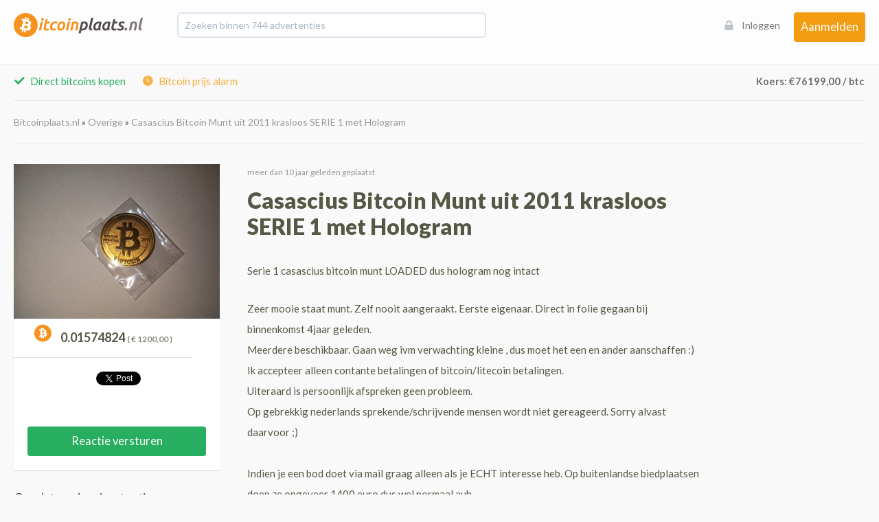

--- FILE ---
content_type: text/html; charset=utf-8
request_url: https://www.bitcoinplaats.nl/overige/casascius-bitcoin-munt-uit-2011-krasloos-serie-1-met-hologram
body_size: 17880
content:
<!DOCTYPE html>
<html lang='nl'>
<head>
<title>₿ Bitcoinplaats - Overige - Casascius Bitcoin Munt uit 2011 krasloos SERIE 1 met Hologram</title>
<meta content='Serie 1 casascius bitcoin munt LOADED dus hologram nog intactZeer mooie staat munt. Zelf nooit aangeraakt. Eerste eigenaar. Direct in folie gegaan...' name='description'>
<!-- / %meta{:name => "viewport", :content => "width=device-width, initial-scale=1.0"} -->
<meta name="google-site-verification" content="0MgA0S8jVING2bwQeLOh_TjQzVatdKl2-bqIlpZt7Ls" />
<link href='https://www.bitcoinplaats.nl/overige/casascius-bitcoin-munt-uit-2011-krasloos-serie-1-met-hologram' rel='canonical'>
<meta content='website' property='og:type'>
<meta content='₿ Bitcoinplaats - Overige - Casascius Bitcoin Munt uit 2011 krasloos SERIE 1 met Hologram' property='og:title'>
<meta content='Serie 1 casascius bitcoin munt LOADED dus hologram nog intactZeer mooie staat munt. Zelf nooit aangeraakt. Eerste eigenaar. Direct in folie gegaan...' property='og:description'>
<meta content='https://www.bitcoinplaats.nl/overige/casascius-bitcoin-munt-uit-2011-krasloos-serie-1-met-hologram' property='og:url'>
<meta content='Bitcoinplaats.nl' property='og:site_name'>
<meta content='nl_NL' property='og:locale'>
<meta content='https://bitcoinplaats-pro.s3-eu-west-1.amazonaws.com/product_images/763/thumb_bitcoin_munt.jpg?1435916173' property='og:image'>
<meta content='summary_large_image' name='twitter:card'>
<meta content='₿ Bitcoinplaats - Overige - Casascius Bitcoin Munt uit 2011 krasloos SERIE 1 met Hologram' name='twitter:title'>
<meta content='Serie 1 casascius bitcoin munt LOADED dus hologram nog intactZeer mooie staat munt. Zelf nooit aangeraakt. Eerste eigenaar. Direct in folie gegaan...' name='twitter:description'>
<meta content='https://bitcoinplaats-pro.s3-eu-west-1.amazonaws.com/product_images/763/thumb_bitcoin_munt.jpg?1435916173' name='twitter:image'>
<link href='/assets/favicon.ico' rel='shortcut icon'>
<link rel="stylesheet" media="all" href="/assets/application-332a71cd57565a176157abe3d72d87d76d37b09b7babb9f044f0cd9bf781a3d7.css" />
<link rel="stylesheet" media="screen" href="https://code.jquery.com/ui/1.10.2/themes/smoothness/jquery-ui.css" />
<script src="/assets/application-7df1cc7846b08a72800aca0c4b92ac2f7f12403e01118f530ca4ec923fe59d86.js"></script>
<script type="text/javascript">
(function(i,s,o,g,r,a,m){i['GoogleAnalyticsObject']=r;i[r]=i[r]||function(){
(i[r].q=i[r].q||[]).push(arguments)},i[r].l=1*new Date();a=s.createElement(o),
m=s.getElementsByTagName(o)[0];a.async=1;a.src=g;m.parentNode.insertBefore(a,m)
})(window,document,'script','//www.google-analytics.com/analytics.js','ga');
ga('create','UA-39908549-1','auto');
ga('send','pageview');
</script>

<meta name="csrf-param" content="authenticity_token" />
<meta name="csrf-token" content="81a/YjKDaPy2TVilBjLtcOsV4VYwyl0jals0dL8ck9wanmPFoEo1Nw8j4pGCmKCjeZhpXty9SOWZs5CCLqS4ow==" />
</head>
<body>
<div id='fb-root'>
<script>
  (function(d, s, id) {
  	var js, fjs = d.getElementsByTagName(s)[0];
  	if (d.getElementById(id)) return;
  	js = d.createElement(s); js.id = id;
  	js.src = "//connect.facebook.net/en_US/all.js#xfbml=1&appId=125011267659233";
  	fjs.parentNode.insertBefore(js, fjs);
  }(document, 'script', 'facebook-jssdk'));
</script>
</div>

<div class='hide'>
<div class='notice'></div>
<div class='alert'></div>
</div>
<div id='container'>
<div id='header'>
<div class='wrapper' style='position:relative;'>
<a id="logo" class="pjax" href="/"><img src="/assets/logo.png" alt="Logo" /></a>
<form action="/" accept-charset="UTF-8" method="post"><input name="utf8" type="hidden" value="&#x2713;" /><input type="hidden" name="authenticity_token" value="U9LRgaHINjOqiu4W9L67xEi/d3tN+ANZ8hXt/S2Br3G6Gg0mMwFr+BPkVCJwFPYX2jL/c6GPFp8B/UkLvDmEDg==" />
<div class='search'>
<input type="text" name="q" id="search" value="" placeholder="Zoeken binnen 744 advertenties" />
<!-- / =submit_tag "" -->
<img class="loader" src="/assets/ajax-loader.gif" alt="Ajax loader" />
</div>
</form>

<div id='results'></div>
<div id='user-info'>
<a class="login-button" rel="nofollow" href="/gebruiker/login">Inloggen</a>
<a class="btn btn-primary" rel="nofollow" href="/gebruiker/registratie/aanmelden">Aanmelden</a>
</div>
<div class='hidden'>
<input type="hidden" name="current_eu_price" id="current_eu_price" value="0" />
<input type="hidden" name="current_dollar_price" id="current_dollar_price" value="0" />
</div>

</div>
</div>

<div id='content'>
<div id='loader'>
<div id='spinner'>
<img alt="Laden" src="/assets/spinner.gif" />
Pagina laden
</div>
</div>
<div class='wrapper' data-pjax-container>
<div class='navbar' id='nav'>
<ul class='nav navbar-nav'>
<li>
<a href='/bitcoins-kopen' id='buy-bitcoins' role='button'>
<i class="fui-checkmark-16"></i> Direct bitcoins kopen
</a>
</li>
<li>
<a href='/bitcoin-prijs-alarm' title='Stel een bitcoin prijs alarm in'>
<i class="fui-time-16"></i> Bitcoin prijs alarm
</a>
</li>
<li class='pull-right'><a class="koers active" href="#"></a></li>
</ul>
</div>


<script type='application/ld+json'>
{"@context":"https://schema.org","@type":"Product","name":"Casascius Bitcoin Munt uit 2011 krasloos SERIE 1 met Hologram","description":"Serie 1 casascius bitcoin munt LOADED dus hologram nog intactZeer mooie staat munt. Zelf nooit aangeraakt. Eerste eigenaar. Direct in folie gegaan bij binnenkomst 4jaar geleden.Meerdere beschikbaar. Gaan weg ivm verwachting kleine , dus moet het een en ander aanschaffen :)Ik accepteer alleen contante betalingen of bitcoin/litecoin betalingen.Uiteraard is persoonlijk afspreken geen probleem.Op gebrekkig nederlands sprekende/schrijvende mensen wordt niet gereageerd. Sorry alvast daarvoor ;)Indien je een bod doet via mail graag alleen als je ECHT interesse heb. Op buitenlandse biedplaatsen doen ze ongeveer 1400 euro dus wel normaal aub","url":"https://www.bitcoinplaats.nl/overige/casascius-bitcoin-munt-uit-2011-krasloos-serie-1-met-hologram","category":"Overige","image":"https://bitcoinplaats-pro.s3-eu-west-1.amazonaws.com/product_images/763/thumb_bitcoin_munt.jpg?1435916173","offers":{"@type":"Offer","price":"1200.0","priceCurrency":"EUR","availability":"https://schema.org/InStock"}}
</script>
<div id='product-view'>
<div class='crumbs'>
<div itemscope="itemscope" itemtype="http://data-vocabulary.org/Breadcrumb"><a class="" itemprop="url" href="/"><span itemprop="title">Bitcoinplaats.nl</span></a></div> &raquo; <div itemscope="itemscope" itemtype="http://data-vocabulary.org/Breadcrumb"><a class="" itemprop="url" href="/overige"><span itemprop="title">Overige</span></a></div> &raquo; <div itemscope="itemscope" itemtype="http://data-vocabulary.org/Breadcrumb"><a class="" itemprop="url" href="/overige/casascius-bitcoin-munt-uit-2011-krasloos-serie-1-met-hologram"><span itemprop="title">Casascius Bitcoin Munt uit 2011 krasloos SERIE 1 met Hologram</span></a></div>
</div>
<hr style='margin-bottom: 30px;'>
<div class='left'>
<div class='info block'>
<img alt="Casascius Bitcoin Munt uit 2011 krasloos SERIE 1 met Hologram" id="product-thumb" src="https://bitcoinplaats-pro.s3-eu-west-1.amazonaws.com/product_images/763/thumb_bitcoin_munt.jpg?1435916173" />
<div id='price'>
<span style='font-weight: 600;'>
<img alt="Bitcoin" src="/assets/bitcoin_icon.png" />
<span class='product-btc-price'></span>
<div class='small'>
( &euro;
<span class='product-eur-price'>1200,00</span>
)
</div>
</span>
</div>
<div id='social'>
<div class='social' data-text='Bekijk Casascius Bitcoin Munt uit 2011 krasloos SERIE 1 met Hologram op bitcoinplaats' data-url='https://www.bitcoinplaats.nl/overige/casascius-bitcoin-munt-uit-2011-krasloos-serie-1-met-hologram'></div>
</div>

<a class='btn btn-large btn-success' data-target='#reply_modal' data-toggle='modal' type='button'>Reactie versturen</a>
</div>
<!-- .related -->
<!-- .payed_ads -->
<!-- %iframe{scrolling: "no", src: "https://coinurl.com/get.php?id=27124", style: "border: 0; width: 260px; height: 250px;"} -->
<div class='related'>
<h4>Gerelateerde advertenties</h4>
<ul>
<li>
<a class="pjax" title="150 GH/s Bitcoin miner " href="/overige/150-gh-s-bitcoin-miner">150 GH/s Bitcoin miner </a>
<br>
<div class='meta'>15853 keer bekeken</div>
</li>
<li>
<a class="pjax" title="Automatisch Bitcoin traden! tot 600% jaarlijkse winst [Met NapBots]" href="/overige/ethereum-genesis-cloud-mining-2-jarig-contract">Automatisch Bitcoin traden! tot 600% jaarlijkse winst [Met NapBots]</a>
<br>
<div class='meta'>13176 keer bekeken</div>
</li>
<li>
<a class="pjax" title="&quot;Justice&quot; tafellessenaar, uniek &amp; handvervaardigd" href="/overige/justice-tafellessenaar-uniek-handvervaardigd">&quot;Justice&quot; tafellessenaar, uniek &amp; handvervaardigd</a>
<br>
<div class='meta'>11317 keer bekeken</div>
</li>
<li>
<a class="pjax" title="50.000 DogeCoin te koop" href="/overige/50-000-dogecoin-te-koop">50.000 DogeCoin te koop</a>
<br>
<div class='meta'>9983 keer bekeken</div>
</li>
<li>
<a class="pjax" title="Casascius fysieke Bitcoins (Series 2: 1 BTC, 5 BTC, 10 BTC met gouden B)" href="/overige/casascius-fysieke-bitcoins-series-2-1-btc-5-btc-10-btc-met-gouden-b">Casascius fysieke Bitcoins (Series 2: 1 BTC, 5 BTC, 10 BTC met gouden B)</a>
<br>
<div class='meta'>9709 keer bekeken</div>
</li>
</ul>
</div>
</div>
<div id='description'>
<div id='timeago'>meer dan 10 jaar geleden geplaatst</div>
<h1>Casascius Bitcoin Munt uit 2011 krasloos SERIE 1 met Hologram</h1>
<p>Serie 1 casascius bitcoin munt LOADED dus hologram nog intact</p><p>Zeer mooie staat munt. Zelf nooit aangeraakt. Eerste eigenaar. Direct in folie gegaan bij binnenkomst 4jaar geleden.<br>Meerdere beschikbaar. Gaan weg ivm verwachting kleine , dus moet het een en ander aanschaffen :)<br>Ik accepteer alleen contante betalingen of bitcoin/litecoin betalingen.<br>Uiteraard is persoonlijk afspreken geen probleem.<br>Op gebrekkig nederlands sprekende/schrijvende mensen wordt niet gereageerd. Sorry alvast daarvoor ;)<br><br>Indien je een bod doet via mail graag alleen als je ECHT interesse heb. Op buitenlandse biedplaatsen doen ze ongeveer 1400 euro dus wel normaal aub<br></p>

</div>
<div id='disqus_thread'></div>
<script>
  /* * * CONFIGURATION VARIABLES: EDIT BEFORE PASTING INTO YOUR WEBPAGE * * */
  var disqus_shortname = 'bitcoinplaats'; // required: replace example with your forum shortname
  
  /* * * DON'T EDIT BELOW THIS LINE * * */
  (function() {
      var dsq = document.createElement('script'); dsq.type = 'text/javascript'; dsq.async = true;
      dsq.src = '//' + disqus_shortname + '.disqus.com/embed.js';
      (document.getElementsByTagName('head')[0] || document.getElementsByTagName('body')[0]).appendChild(dsq);
  })();
</script>

<div class='modal fade' id='reply_modal' role='dialog' tabindex='-1'>
<div class='modal-dialog' role='document'>
<div class='modal-content'>
<div class='modal-header'>
<div aria-hidden aria-label='Close' class='btn' data-dismiss='modal' style='position:absolute; top: 20px; right: 20px;' type='button'>
x
</div>
<h3 id='myModalLabel'>Uw reactie versturen</h3>
</div>
<div class='modal-body'>
<div class='modal-body'>
<form class="ajax-form" id="new_product_reply" action="/aanbieding/casascius-bitcoin-munt-uit-2011-krasloos-serie-1-met-hologram/reply" accept-charset="UTF-8" method="post"><input name="utf8" type="hidden" value="&#x2713;" /><input type="hidden" name="authenticity_token" value="eHx7ugPTecwP9ArhuasfzxqCXTpXDIsChry73L/19KaRtKcdkRokB7aasNU9AVIciA/VMrt7nsR1VB8qLk3f2Q==" /><div class='field'>
<label for="product_reply_name">Naam</label>
<input type="text" name="product_reply[name]" id="product_reply_name" />
</div>
<div class='field'>
<label for="product_reply_email">Email</label>
<input type="text" name="product_reply[email]" id="product_reply_email" />
</div>
<div class='field'>
<label for="product_reply_body">Toelichting</label>
<textarea cols="40" rows="5" style="width: 400px;" name="product_reply[body]" id="product_reply_body">
</textarea>
</div>
<div class='field'>
<label for="product_reply_humanizer_answer">Wat is het volgende? Maandag, dinsdag, woensdag...</label>
<input type="text" name="product_reply[humanizer_answer]" id="product_reply_humanizer_answer" />
<input type="hidden" value="18" name="product_reply[humanizer_question_id]" id="product_reply_humanizer_question_id" />
</div>
<div class='action'>
<input type="submit" name="commit" value="Opslaan" class="btn btn-success btn-large ajax-submit" />
</div>
</form>
</div>

</div>
</div>
<!-- /.modal-content -->
</div>
<!-- /.modal-dialog -->
</div>
<!-- /.modal -->

</div>


</div>
</div>
<div id='donate-bar'>
<div class='wrapper'>
<span style="margin-right: 10px;" class="fui-heart-16"></span> Waardeer je dit werk ? Schenk ons een biertje op: <b>12JpUDzusmQr7XBEwYTQDUcNFPB77LTSpu</b>
</div>
</div>
<div id='footer'>
<div class='wrapper'>
<div class='row'>
<div class='span3'>
<img alt="Bitcoinplaats.nl" src="/assets/logo_grey.png" />
</div>
<div class='span3 pull-right' style='line-height: 36px;'>
Copyright 2026 - BitcoinPlaats.nl
</div>
</div>
<div class='row'>
<div class='span12'>
<hr>
</div>
</div>
<div class='row'>
<div class='col-md-2'>
<h4>Linkpartners</h4>
<br>
<ul>
<li><a title="Bitcoinspot - Alle informatie over bitcoin" target="_blank" href="http://www.bitcoinspot.nl">Bitcoinspot.nl</a></li>
<li><a title="Bitcoin-nieuws, prijzen vergelijken, koers en meer" target="_blank" href="http://www.bitcoinweb.nl">Bitcoinweb.nl</a></li>
<li><a rel="nofollow" href="mailto:info@bitcoinplaats.nl?subject=Linkpartner worden">Partner worden?</a></li>
</ul>
</div>
<div class='col-md-2'>
<h4>Social</h4>
<br>
<ul>
<li><a title="Bitcoinplaats Twitter" target="_blank" href="http://www.twitter.com/bitcoinplaats">Twitter</a></li>
</ul>
</div>
</div>
<div class='row'>
<div class='span12 disclaimer'>
BitcoinPlaats is niet aansprakelijk voor geplaatste producten en/of (gevolg)schade die voortkomt uit het gebruik van deze site, dan wel uit fouten of ontbrekende functionaliteiten op deze site.
</div>
</div>
</div>
</div>

</div>
<div aria-labelledby='loginModalLabel' class='modal fade' id='login_modal' role='dialog' tabindex='-1'>
<div class='modal-dialog' role='document'>
<div class='modal-content'>
<div class='modal-header'>
<button aria-hidden='true' class='close' data-dismiss='modal' type='button'>×</button>
<h3 id='loginModalLabel'>Inloggen</h3>
</div>
<div class='modal-body'>
<div id='login-form-container'>
<form id="login-form" class="login-form" action="/gebruiker/login" accept-charset="UTF-8" method="post"><input name="utf8" type="hidden" value="&#x2713;" /><input type="hidden" name="authenticity_token" value="09vQiwOgWXbZYNqVJl4gwDAYlrX3x0O55z7vnMKsBm46EwwskWkEvWAOYKGi9G0TopUevRuwVn8U1ktqUxQtEQ==" /><div class='alert alert-error alert-block' id='error_explanation' style='display: none;'>
<h2>Er zijn fouten in het formulier:</h2>
<ul>
<li class='error-message'></li>
</ul>
</div>
<div class='field'>
<label for="user_email">E-mailadres</label>
<input autofocus="autofocus" class="form-control" placeholder="jouw@email.nl" id="login_user_email" type="email" value="" name="user[email]" />
</div>
<div class='field'>
<label for="user_password">Wachtwoord</label>
<input class="form-control" placeholder="Je wachtwoord" id="login_user_password" type="password" name="user[password]" />
</div>
<div class='field'>
<label class='checkbox' for='login_user_remember_me'>
<input name="user[remember_me]" type="hidden" value="0" /><input id="login_user_remember_me" type="checkbox" value="1" name="user[remember_me]" />
Mij onthouden
</label>
</div>
<div class='form-actions'>
<input type="submit" name="commit" value="Inloggen" class="btn btn-primary btn-block btn-large" />
</div>
<div class='modal-footer-links'>
<a class='forgot-password-link' href='#' onclick='if(window.LoginModal &amp;&amp; window.LoginModal.showForgotPassword) { window.LoginModal.showForgotPassword(); } return false;' style='color: #f5b041; text-decoration: none; font-weight: 400;'>Wachtwoord vergeten?</a>
<span class='separator'></span>
<a class='login-modal-register-link' href='#' onclick='if(window.LoginModal &amp;&amp; window.LoginModal.showRegistration) { window.LoginModal.showRegistration(); } return false;' style='color: #f5b041; text-decoration: none; font-weight: 400;'>Nog geen account? Aanmelden</a>
</div>
</form>
</div>
<div id='forgot-password-form-container' style='display: none;'>
<form id="forgot-password-form" class="login-form" action="/gebruiker/wachtwoord" accept-charset="UTF-8" method="post"><input name="utf8" type="hidden" value="&#x2713;" /><input type="hidden" name="authenticity_token" value="NJcUGZX+0gE707m0Vv/ozpTt4YnTbS9NhOIOxq6PehjdX8i+BzePyoK9A4DSVaUdBmBpgT8aOot3CqowPzdRZw==" /><div class='alert alert-error alert-block' id='error_explanation' style='display: none;'>
<h2>Er zijn fouten in het formulier:</h2>
<ul>
<li class='error-message'></li>
</ul>
</div>
<div class='field'>
<label for="user_email">E-mailadres</label>
<input class="form-control" placeholder="jouw@email.nl" id="forgot_password_user_email" type="email" value="" name="user[email]" />
</div>
<div class='form-actions'>
<input type="submit" name="commit" value="Verstuur wachtwoord instructies" class="btn btn-primary btn-block btn-large" />
</div>
<div class='modal-footer-links'>
<a class='back-to-login' href='#' onclick='if(window.LoginModal &amp;&amp; window.LoginModal.showLogin) { window.LoginModal.showLogin(); } return false;' style='color: #f5b041; text-decoration: none; cursor: pointer;'>← Terug naar inloggen</a>
</div>
</form>
</div>

<div id='registration-form-container-modal' style='display: none;'>
<form id="registration-form-modal" class="registration-form" action="/gebruiker/registratie" accept-charset="UTF-8" method="post"><input name="utf8" type="hidden" value="&#x2713;" /><input type="hidden" name="authenticity_token" value="F6oUnBoHjhLgobcERPXf+lWtU5E/kLaFJqKR7qeOaP/+Ysg7iM7T2VnPDTDAX5IpxyDbmdPno0PVSjUYNjZDgA==" /><div class='alert alert-error alert-block' id='error_explanation' style='display: none;'>
<h2>Er zijn fouten in het formulier:</h2>
<ul>
<li class='error-message'></li>
</ul>
</div>
<div class='field'>
<label for="user_email">E-mailadres</label>
<input class="form-control" placeholder="jouw@email.nl" data-field-name="email" id="login_modal_user_email" type="email" value="" name="user[email]" />
<div class='field-error' style='display: none; color: #e67e22; font-size: 12px; margin-top: 5px;'></div>
</div>
<div class='field'>
<label for="user_password">Wachtwoord</label>
<input class="form-control" placeholder="Minimaal 8 tekens" data-field-name="password" id="login_modal_user_password" type="password" name="user[password]" />
<small class='help-text'>Minimaal 8 tekens lang</small>
<div class='field-error' style='display: none; color: #e67e22; font-size: 12px; margin-top: 5px;'></div>
</div>
<div class='field'>
<label for="user_password_confirmation">Wachtwoord bevestigen</label>
<input class="form-control" placeholder="Herhaal je wachtwoord" data-field-name="password_confirmation" id="login_modal_user_password_confirmation" type="password" name="user[password_confirmation]" />
<div class='field-error' style='display: none; color: #e67e22; font-size: 12px; margin-top: 5px;'></div>
</div>
<div class='field'>
<label class="humanizer-label" for="user_humanizer_answer">Hoeveel is 4 maal vier?</label>
<input class="form-control" placeholder="Antwoord op de vraag" data-field-name="humanizer_answer" id="login_modal_user_humanizer_answer" type="text" name="user[humanizer_answer]" />
<input id="login_modal_user_humanizer_question_id" type="hidden" value="13" name="user[humanizer_question_id]" />
<div class='field-error' style='display: none; color: #e67e22; font-size: 12px; margin-top: 5px;'></div>
</div>
<input id="login_modal_user_referrer_id" type="hidden" name="user[referrer_id]" />
<div class='form-actions'>
<input type="submit" name="commit" value="Registreren" class="btn btn-primary btn-block btn-large" />
</div>
<div class='modal-footer-links'>
<a class='back-to-login' href='#' onclick='if(window.LoginModal &amp;&amp; window.LoginModal.showLogin) { window.LoginModal.showLogin(); } return false;' style='color: #f5b041; text-decoration: none; cursor: pointer;'>← Terug naar inloggen</a>
</div>
</form>
</div>

</div>
</div>
</div>
</div>
<script>
  // Minimal JavaScript - all form logic is handled by LoginModal module
  $(document).on('click', 'a.login-button, a[href*="/gebruiker/login"], a[href*="inloggen"]', function(e) {
    e.preventDefault();
    $('#login_modal').modal('show');
    return false;
  });
</script>
<style>
  #login_modal .modal-dialog {
    width: auto;
    max-width: 450px;
    margin: 50px auto;
  }
  
  #login_modal .modal-content {
    width: 100%;
    border: 2px solid #ECEFF1;
    border-radius: 6px;
    box-shadow: 0 3px 9px rgba(0, 0, 0, 0.2);
    background: #fff;
  }
  
  #login_modal .modal-header {
    padding: 18px 20px;
    border-bottom: 1px solid #EEEEEE;
    background: #fff;
    border-radius: 6px 6px 0 0;
  }
  
  #login_modal .modal-header h3 {
    font-family: 'Ubuntu', sans-serif;
    font-weight: 300;
    font-size: 24px;
    color: #575747;
    margin: 0;
    text-align: center;
  }
  
  #login_modal .modal-header .close {
    font-size: 28px;
    font-weight: 300;
    color: #999;
    opacity: 0.8;
    margin-top: -5px;
  }
  
  #login_modal .modal-header .close:hover {
    opacity: 1;
  }
  
  #login_modal .modal-body {
    padding: 30px;
    background: #fff;
    width: 100%;
    box-sizing: border-box;
  }
  
  #login-form-container {
    width: 100%;
    box-sizing: border-box;
    background: #fff;
  }
  
  .login-form {
    width: 100%;
    box-sizing: border-box;
    background: #fff;
  }
  
  .login-form:before {
    content: none !important;
    display: none !important;
  }
  
  .login-form .field {
    margin-bottom: 20px;
    width: 100%;
    box-sizing: border-box;
  }
  
  .login-form label {
    display: block;
    width: 100%;
    margin-bottom: 8px;
    font-family: 'Ubuntu', sans-serif;
    font-weight: 400;
    color: #545454;
    font-size: 14px;
    box-sizing: border-box;
  }
  
  .login-form .form-control {
    display: block;
    width: 100%;
    height: 45px;
    padding: 8px 0 9px 10px;
    border: 2px solid #e0e0e0;
    border-radius: 6px;
    font-size: 16px;
    font-family: 'Ubuntu', sans-serif;
    box-sizing: border-box;
    text-indent: 1px;
    transition: border-color 0.25s;
  }
  
  .login-form .form-control:focus {
    border-color: #3498db;
    outline: none;
    box-shadow: none;
  }
  
  .login-form .checkbox {
    margin-top: 10px;
    font-weight: normal;
    font-family: 'Ubuntu', sans-serif;
    color: #545454;
    font-size: 14px;
  }
  
  .login-form .checkbox input[type="checkbox"] {
    margin-right: 8px;
    width: auto;
    height: auto;
  }
  
  .login-form .form-actions {
    margin-top: 25px;
    width: 100%;
    box-sizing: border-box;
  }
  
  .login-form .form-actions input[type="submit"] {
    width: 100%;
    padding: 13px 0 12px 0;
    font-family: 'Ubuntu', sans-serif;
    font-size: 16.5px;
    font-weight: 500;
  }
  
  #error_explanation {
    width: 100%;
    border: 2px solid #f39c12;
    padding: 12px;
    margin-bottom: 20px;
    background-color: #fffaf0;
    border-radius: 4px;
    box-sizing: border-box;
  }
  
  #error_explanation h2 {
    text-align: left;
    font-weight: bold;
    padding: 5px 5px 5px 15px;
    font-size: 14px;
    margin: -12px -12px 10px -12px;
    background-color: #f39c12;
    color: #fff;
    font-family: 'Ubuntu', sans-serif;
    border-radius: 2px 2px 0 0;
  }
  
  #error_explanation ul {
    margin: 0;
    padding-left: 20px;
  }
  
  #error_explanation ul li {
    font-size: 14px;
    list-style: square;
    color: #e67e22;
    font-family: 'Ubuntu', sans-serif;
  }
  
  .modal-footer-links {
    margin-top: 20px;
    padding-top: 20px;
    border-top: 1px solid #EEEEEE;
    text-align: center;
    font-size: 14px;
    font-family: 'Ubuntu', sans-serif;
    width: 100%;
    box-sizing: border-box;
  }
  
  .modal-footer-links a {
    color: #f5b041;
    text-decoration: none;
    font-weight: 400;
  }
  
  .modal-footer-links a:hover {
    color: #e09e3a;
    text-decoration: underline;
  }
  
  .modal-footer-links .separator {
    margin: 0 10px;
    color: #ccc;
  }
  
  /* Registration and forgot password form styling */
  #forgot-password-form-container, #registration-form-container-modal {
    width: 100%;
    box-sizing: border-box;
  }
  
  #forgot-password-form-container .field,
  #registration-form-container-modal .field {
    margin-bottom: 20px;
    width: 100%;
    box-sizing: border-box;
  }
  
  #forgot-password-form-container label,
  #registration-form-container-modal label {
    display: block;
    width: 100%;
    margin-bottom: 8px;
    font-family: 'Ubuntu', sans-serif;
    font-weight: 400;
    color: #545454;
    font-size: 14px;
    box-sizing: border-box;
  }
  
  #forgot-password-form-container .form-control,
  #registration-form-container-modal .form-control {
    display: block;
    width: 100%;
    height: 45px;
    padding: 8px 0 9px 10px;
    border: 2px solid #e0e0e0;
    border-radius: 6px;
    font-size: 16px;
    font-family: 'Ubuntu', sans-serif;
    box-sizing: border-box;
    text-indent: 1px;
    transition: border-color 0.25s;
    margin-bottom: 20px;
  }
  
  #forgot-password-form-container .form-control:focus,
  #registration-form-container-modal .form-control:focus {
    border-color: #3498db;
    outline: none;
    box-shadow: none;
  }
  
  #forgot-password-form-container .form-actions,
  #registration-form-container-modal .form-actions {
    margin-top: 25px;
    width: 100%;
    box-sizing: border-box;
  }
  
  #forgot-password-form-container .form-actions input[type="submit"],
  #registration-form-container-modal .form-actions input[type="submit"] {
    width: 100%;
    padding: 13px 0 12px 0;
    font-family: 'Ubuntu', sans-serif;
    font-size: 16.5px;
    font-weight: 500;
  }
  
  #registration-form-container-modal .help-text {
    display: block;
    margin-top: 5px;
    font-size: 12px;
    color: #999;
    font-family: 'Ubuntu', sans-serif;
  }
  
  /* Field error styling */
  #registration-form-container-modal .form-control.error,
  #forgot-password-form-container .form-control.error {
    border-color: #e67e22;
    background-color: #fffaf0;
  }
  
  #registration-form-container-modal .field-error,
  #forgot-password-form-container .field-error {
    display: block;
    color: #e67e22;
    font-size: 12px;
    margin-top: 5px;
    font-family: 'Ubuntu', sans-serif;
  }
</style>

<div aria-labelledby='registrationModalLabel' class='modal fade' id='registration_modal' role='dialog' tabindex='-1'>
<div class='modal-dialog' role='document'>
<div class='modal-content'>
<div class='modal-header'>
<button aria-hidden='true' class='close' data-dismiss='modal' type='button'>×</button>
<h3 id='registrationModalLabel'>Aanmelden</h3>
</div>
<div class='modal-body'>
<div id='registration-form-container'>
<form id="registration-form" class="registration-form" action="/gebruiker/registratie" accept-charset="UTF-8" method="post"><input name="utf8" type="hidden" value="&#x2713;" /><input type="hidden" name="authenticity_token" value="E30WU7jB8zU2wVkFTSNL1Y5FngxElEr+yzJxwGQ0vcf6tcr0Kgiu/o+v4zHJiQYGHMgWBKjjXzg42tU29YyWuA==" /><div class='alert alert-error alert-block' id='error_explanation' style='display: none;'>
<h2>Er zijn fouten in het formulier:</h2>
<ul>
<li class='error-message'></li>
</ul>
</div>
<div class='field'>
<label for="user_email">E-mailadres</label>
<input autofocus="autofocus" class="form-control" placeholder="jouw@email.nl" id="registration_modal_user_email" type="email" value="" name="user[email]" />
</div>
<div class='field'>
<label for="user_password">Wachtwoord</label>
<input class="form-control" placeholder="Minimaal 8 tekens" id="registration_modal_user_password" type="password" name="user[password]" />
<small class='help-text'>Minimaal 8 tekens lang</small>
</div>
<div class='field'>
<label for="user_password_confirmation">Wachtwoord bevestigen</label>
<input class="form-control" placeholder="Herhaal je wachtwoord" id="registration_modal_user_password_confirmation" type="password" name="user[password_confirmation]" />
</div>
<div class='field'>
<label class="humanizer-label" for="user_humanizer_answer">Hoeveel is 4 maal vier?</label>
<input class="form-control" placeholder="Antwoord op de vraag" id="registration_modal_user_humanizer_answer" type="text" name="user[humanizer_answer]" />
<input id="registration_modal_user_humanizer_question_id" type="hidden" value="13" name="user[humanizer_question_id]" />
</div>
<input id="registration_modal_user_referrer_id" type="hidden" name="user[referrer_id]" />
<div class='form-actions'>
<input type="submit" name="commit" value="Registreren" class="btn btn-primary btn-block btn-large" />
</div>
<div class='modal-footer-links'>
<a rel="nofollow" class="login-link" href="/gebruiker/login">Al een account? Inloggen</a>
</div>
</form>
</div>
</div>
</div>
</div>
</div>
<script>
  (function() {
    // Handle registration form submission via AJAX
    $(document).on('submit', '#registration-form', function(e) {
      e.preventDefault();
  
      var $form = $(this);
      var $errorContainer = $form.find('#error_explanation').first();
      if ($errorContainer.length === 0) {
        $errorContainer = $('#registration-form-container #error_explanation').first();
      }
      if ($errorContainer.length === 0) {
        $errorContainer = $('#error_explanation').first();
      }
      var $errorList = $errorContainer.length > 0 ? $errorContainer.find('ul').first() : $('<ul>');
      var $submitButton = $form.find('input[type="submit"]');
      var originalText = $submitButton.val();
  
      // Hide previous errors and clear field highlights
      if ($errorContainer.length > 0) {
        $errorContainer.hide();
        $errorList.empty();
      }
      $form.find('.form-control').removeClass('field-error');
  
      // Disable submit button
      $submitButton.prop('disabled', true).val('Bezig met aanmelden...');
  
      // Submit via AJAX
      $.ajax({
        url: $form.attr('action'),
        type: 'POST',
        data: $form.serialize(),
        headers: {
          'X-CSRF-Token': $('meta[name="csrf-token"]').attr('content'),
          'X-Requested-With': 'XMLHttpRequest',
          'Accept': 'application/json, text/javascript, */*'
        },
        dataType: 'json',
        success: function(response) {
          if (response && response.success) {
            // Registration successful, reload page or redirect
            $('#registration_modal').modal('hide');
            if (response.redirect_url) {
              window.location.href = response.redirect_url;
            } else {
              window.location.reload();
            }
          } else {
            // Show errors (shouldn't happen in success, but handle it)
            var errorList = '<ul>';
            if (response && response.errors && response.errors.length > 0) {
              $.each(response.errors, function(i, error) {
                errorList += '<li class="error-message">' + error + '</li>';
              });
            } else {
              errorList += '<li class="error-message">Er is een fout opgetreden. Probeer het opnieuw.</li>';
            }
            errorList += '</ul>';
            $errorContainer.html('<h2>Er zijn fouten in het formulier:</h2>' + errorList).show();
            $submitButton.prop('disabled', false).val(originalText);
          }
        },
        error: function(xhr, textStatus, errorThrown) {
          var errors = [];
  
          // Check for JSON response first (validation errors come as JSON with 422 status)
          if (xhr.responseJSON) {
            if (xhr.responseJSON.errors) {
              // Handle array of errors
              if (Array.isArray(xhr.responseJSON.errors)) {
                errors = xhr.responseJSON.errors;
              } else if (typeof xhr.responseJSON.errors === 'object') {
                // Handle object with field names as keys
                $.each(xhr.responseJSON.errors, function(field, messages) {
                  if (Array.isArray(messages)) {
                    messages.forEach(function(msg) {
                      if (errors.indexOf(msg) === -1) {
                        errors.push(msg);
                      }
                    });
                  } else if (messages && typeof messages === 'string') {
                    if (errors.indexOf(messages) === -1) {
                      errors.push(messages);
                    }
                  }
                });
              }
            } else if (xhr.responseJSON.error) {
              // Single error message
              errors.push(xhr.responseJSON.error);
            } else if (xhr.responseJSON.message) {
              errors.push(xhr.responseJSON.message);
            } else if (xhr.responseJSON.success === false && xhr.responseJSON.errors) {
              // Try success: false format
              if (Array.isArray(xhr.responseJSON.errors)) {
                errors = xhr.responseJSON.errors;
              }
            }
          }
  
          // If no JSON errors found, try to parse the response text as JSON manually
          if (errors.length === 0 && xhr.responseText) {
            try {
              var parsed = JSON.parse(xhr.responseText);
              if (parsed.errors) {
                if (Array.isArray(parsed.errors)) {
                  errors = parsed.errors;
                } else if (typeof parsed.errors === 'object') {
                  $.each(parsed.errors, function(field, messages) {
                    if (Array.isArray(messages)) {
                      messages.forEach(function(msg) {
                        if (errors.indexOf(msg) === -1) {
                          errors.push(msg);
                        }
                      });
                    } else if (messages && typeof messages === 'string') {
                      if (errors.indexOf(messages) === -1) {
                        errors.push(messages);
                      }
                    }
                  });
                }
              }
            } catch (e) {
              // Not JSON, try to parse as HTML
            }
          }
  
          // If still no JSON errors found, try to parse HTML response
          if (errors.length === 0 && xhr.responseText) {
            var $html = $('<div>').html(xhr.responseText);
  
            // Try to find error_explanation or alert containers
            var $errorHtml = $html.find('#error_explanation, .error_explanation, .alert, .alert-error, .alert-danger');
            if ($errorHtml.length > 0) {
              $errorHtml.find('li').each(function() {
                var errorText = $(this).text().trim();
                if (errorText && errorText.length > 0 && errors.indexOf(errorText) === -1) {
                  errors.push(errorText);
                }
              });
  
              // If no list items, try to get the text directly
              if (errors.length === 0) {
                var errorText = $errorHtml.text().trim();
                if (errorText && errorText.length > 0) {
                  // Remove heading text
                  errorText = errorText.replace(/^[^:]*:/, '').trim();
                  if (errorText) {
                    errors.push(errorText);
                  }
                }
              }
            } else {
              // Try to find any error messages
              $html.find('ul li').each(function() {
                var errorText = $(this).text().trim();
                if (errorText && errorText.length > 0 && errors.indexOf(errorText) === -1) {
                  errors.push(errorText);
                }
              });
            }
          }
  
          // Default error if nothing found
          if (errors.length === 0) {
            if (xhr.status === 422) {
              errors.push('De ingevoerde gegevens zijn ongeldig. Controleer alle velden en probeer het opnieuw.');
            } else if (xhr.status === 0) {
              errors.push('Geen verbinding met de server. Controleer je internetverbinding.');
            } else {
              errors.push('Er is een fout opgetreden. Probeer het opnieuw.');
            }
          }
  
          // Display errors
          if (errors.length > 0) {
            var errorList = '<ul>';
            var fieldErrors = {};
  
            // Field name mappings (Dutch -> form field ID)
            var fieldMap = {
              'emailadres': 'registration_modal_user_email',
              'email': 'registration_modal_user_email',
              'wachtwoord': 'registration_modal_user_password',
              'password': 'registration_modal_user_password',
              'wachtwoord bevestiging': 'registration_modal_user_password_confirmation',
              'password confirmation': 'registration_modal_user_password_confirmation',
              'password_confirmation': 'registration_modal_user_password_confirmation',
              'bevestigingsvraag': 'registration_modal_user_humanizer_answer',
              'humanizer_answer': 'registration_modal_user_humanizer_answer',
              'humanizer': 'registration_modal_user_humanizer_answer'
            };
  
            $.each(errors, function(i, error) {
              if (error && error.length > 0) {
                errorList += '<li class="error-message">' + error + '</li>';
  
                // Try to identify field from error message
                // Rails Dutch format: "Emailadres is ongeldig" or "Naam moet opgegeven zijn"
                var errorLower = error.toLowerCase();
  
                // Check for password confirmation first (more specific)
                if (errorLower.indexOf('bevestig') !== -1 || errorLower.indexOf('confirm') !== -1) {
                  fieldErrors['registration_modal_user_password_confirmation'] = true;
                } else {
                  // Try to match field names from the start of the error message
                  for (var fieldName in fieldMap) {
                    if (errorLower.indexOf(fieldName) === 0 || errorLower.indexOf(fieldName + ' ') !== -1 ||
                        errorLower.match(new RegExp('\\b' + fieldName + '\\b'))) {
                      fieldErrors[fieldMap[fieldName]] = true;
                      break;
                    }
                  }
                }
              }
            });
            errorList += '</ul>';
  
            // Make sure error container exists and is visible
            if ($errorContainer.length === 0) {
              // Create error container if it doesn't exist
              $form.prepend('<div id="error_explanation" class="alert alert-error alert-block" style="display: none;"><h2>Er zijn fouten in het formulier:</h2><ul></ul></div>');
              $errorContainer = $form.find('#error_explanation').first();
              $errorList = $errorContainer.find('ul').first();
            }
  
            // Update the content and show
            $errorContainer.html('<h2>Er zijn fouten in het formulier:</h2>' + errorList);
            $errorContainer.css('display', 'block').show();
  
                // Highlight fields with errors
            $form.find('.form-control').removeClass('field-error');
            $.each(fieldErrors, function(fieldId) {
              // Try ID first, then name attribute (Rails form fields use format user[field_name])
              var fieldName = fieldId.replace('registration_modal_user_', '').replace('user_', '');
              var $field = $form.find('#' + fieldId + ', [name="user[' + fieldName + ']"], [name="' + fieldId + '"]');
              if ($field.length > 0) {
                $field.addClass('field-error');
              }
            });
  
            // Scroll to error container within modal
            var modalBody = $errorContainer.closest('.modal-body');
            if (modalBody.length > 0) {
              modalBody.scrollTop(0);
            }
          } else {
            // No errors extracted, show generic message
            if ($errorContainer.length === 0) {
              $form.prepend('<div id="error_explanation" class="alert alert-error alert-block" style="display: none;"><h2>Er zijn fouten in het formulier:</h2><ul></ul></div>');
              $errorContainer = $form.find('#error_explanation').first();
              $errorList = $errorContainer.find('ul').first();
            }
            $errorContainer.html('<h2>Er zijn fouten in het formulier:</h2><ul><li class="error-message">Er is een fout opgetreden. Probeer het opnieuw.</li></ul>');
            $errorContainer.css('display', 'block').show();
          }
  
          $submitButton.prop('disabled', false).val(originalText);
        }
      });
  
      return false;
    });
  
    // Open registration modal when clicking registration links
    $(document).on('click', 'a[href*="aanmelden"], a[href*="register"], .register-link, a[href*="/gebruiker/aanmelden"]', function(e) {
      // Skip if it's the link inside the login modal
      if ($(this).closest('#login_modal').length > 0) {
        // Close login modal and open registration modal
        e.preventDefault();
        $('#login_modal').modal('hide');
        setTimeout(function() {
          $('#registration_modal').modal('show');
          // Clear any previous errors
          $('#error_explanation').hide();
          // Focus on name field
          setTimeout(function() {
            $('#registration_modal_user_email').focus();
          }, 500);
        }, 300);
        return false;
      }
  
      // Skip if link has href starting with # or is already a modal trigger
      var href = $(this).attr('href');
      if (href && (href.indexOf('#') === 0 || href.indexOf('javascript:') === 0)) {
        return;
      }
  
      // Check if it's a registration link
      if (href && (href.indexOf('aanmelden') !== -1 || href.indexOf('register') !== -1 || href.indexOf('/gebruiker/aanmelden') !== -1 || $(this).hasClass('register-link'))) {
        e.preventDefault();
          $('#registration_modal').modal('show');
        // Clear any previous errors
        $('#registration-form-container #error_explanation').hide();
        // Focus on name field
        setTimeout(function() {
          $('#registration_modal_user_email').focus();
        }, 500);
        return false;
      }
    });
  
    // Switch from registration to login modal
    $(document).on('click', '.login-link', function(e) {
      if ($(this).closest('#registration_modal').length > 0) {
        e.preventDefault();
        $('#registration_modal').modal('hide');
        setTimeout(function() {
          $('#login_modal').modal('show');
        }, 300);
        return false;
      }
    });
  })();
</script>
<style>
  #registration_modal .modal-dialog {
    width: auto;
    max-width: 450px;
    margin: 50px auto;
  }
  
  #registration_modal .modal-content {
    width: 100%;
    border: 2px solid #ECEFF1;
    border-radius: 6px;
    box-shadow: 0 3px 9px rgba(0, 0, 0, 0.2);
  }
  
  #registration_modal .modal-header {
    padding: 18px 20px;
    border-bottom: 1px solid #EEEEEE;
    background: #FDFDFD;
    border-radius: 6px 6px 0 0;
  }
  
  #registration_modal .modal-header h3 {
    font-family: 'Ubuntu', sans-serif;
    font-weight: 300;
    font-size: 24px;
    color: #575747;
    margin: 0;
    text-align: center;
  }
  
  #registration_modal .modal-header .close {
    font-size: 28px;
    font-weight: 300;
    color: #999;
    opacity: 0.8;
    margin-top: -5px;
  }
  
  #registration_modal .modal-header .close:hover {
    opacity: 1;
  }
  
  #registration_modal .modal-body {
    padding: 30px;
    background: #fff;
    width: 100%;
    box-sizing: border-box;
  }
  
  #registration-form-container {
    width: 100%;
    box-sizing: border-box;
  }
  
  .registration-form {
    width: 100%;
    box-sizing: border-box;
  }
  
  .registration-form .field {
    margin-bottom: 20px;
    width: 100%;
    box-sizing: border-box;
  }
  
  .registration-form label {
    display: block;
    width: 100%;
    margin-bottom: 8px;
    font-family: 'Ubuntu', sans-serif;
    font-weight: 400;
    color: #545454;
    font-size: 14px;
    box-sizing: border-box;
  }
  
  .registration-form label.humanizer-label {
    font-weight: 500;
  }
  
  .registration-form .form-control {
    display: block;
    width: 100%;
    height: 45px;
    padding: 8px 0 9px 10px;
    border: 2px solid #e0e0e0;
    border-radius: 6px;
    font-size: 16px;
    font-family: 'Ubuntu', sans-serif;
    box-sizing: border-box;
    text-indent: 1px;
    transition: border-color 0.25s;
  }
  
  .registration-form .form-control:focus {
    border-color: #3498db;
    outline: none;
    box-shadow: none;
  }
  
  .registration-form .form-control.field-error {
    border-color: #f39c12;
    background-color: #fffaf0;
  }
  
  .registration-form .form-control.field-error:focus {
    border-color: #e67e22;
    box-shadow: 0 0 5px rgba(243, 156, 18, 0.3);
  }
  
  .registration-form .help-text {
    display: block;
    margin-top: 5px;
    font-size: 12px;
    color: #999;
    font-family: 'Ubuntu', sans-serif;
  }
  
  .registration-form .form-actions {
    margin-top: 25px;
    width: 100%;
    box-sizing: border-box;
  }
  
  .registration-form .form-actions input[type="submit"] {
    width: 100%;
    padding: 13px 0 12px 0;
    font-family: 'Ubuntu', sans-serif;
    font-size: 16.5px;
    font-weight: 500;
  }
  
  #error_explanation {
    width: 100%;
    border: 2px solid #f39c12;
    padding: 12px;
    margin-bottom: 20px;
    background-color: #fffaf0;
    border-radius: 4px;
    box-sizing: border-box;
  }
  
  #error_explanation h2 {
    text-align: left;
    font-weight: bold;
    padding: 5px 5px 5px 15px;
    font-size: 14px;
    margin: -12px -12px 10px -12px;
    background-color: #f39c12;
    color: #fff;
    font-family: 'Ubuntu', sans-serif;
    border-radius: 2px 2px 0 0;
  }
  
  #error_explanation ul {
    margin: 0;
    padding-left: 20px;
  }
  
  #error_explanation ul li {
    font-size: 14px;
    list-style: square;
    color: #e67e22;
    font-family: 'Ubuntu', sans-serif;
  }
  
  #registration_modal .modal-footer-links {
    margin-top: 20px;
    padding-top: 20px;
    border-top: 1px solid #EEEEEE;
    text-align: center;
    font-size: 14px;
    font-family: 'Ubuntu', sans-serif;
    width: 100%;
    box-sizing: border-box;
  }
  
  #registration_modal .modal-footer-links a {
    color: #f5b041;
    text-decoration: none;
    font-weight: 400;
  }
  
  #registration_modal .modal-footer-links a:hover {
    color: #e09e3a;
    text-decoration: underline;
  }
</style>

<div aria-labelledby='snapAndListModalLabel' class='modal fade' id='snap_and_list_modal' role='dialog' tabindex='-1'>
<div class='modal-dialog' role='document' style='max-width: 800px;'>
<div class='modal-content'>
<div class='modal-header'>
<button aria-hidden='true' class='close' data-dismiss='modal' type='button'>×</button>
<h3 id='snapAndListModalLabel'>Klik en Verkoop</h3>
</div>
<div class='modal-body'>
<div id='snap-and-list-container'>
<p class='lead'>Maak een foto en verkoop direct je product!</p>
<div id='quick-camera-container'>
<div class='quick-camera-wrapper'>
<video autoplay id='quick-video' playsinline style='display: none;'></video>
<canvas id='quick-canvas' style='display: none;'></canvas>
<div class='quick-camera-placeholder'>
<p>Klik op "Foto maken" om te beginnen</p>
</div>
</div>
<div class='quick-camera-controls'>
<button class='btn btn-primary' id='quick-capture-btn' type='button'>Foto maken</button>
<button class='btn btn-default' id='quick-file-btn' type='button'>Of selecteer foto</button>
</div>
</div>
<div id='quick-preview-container' style='display: none;'>
<img id='quick-preview' src='' style='max-width: 100%; height: auto; border-radius: 8px; margin-bottom: 10px;'>
<div class='quick-preview-controls'>
<button class='btn btn-success' id='quick-continue-btn' type='button'>Verder met deze foto</button>
<button class='btn btn-default' id='quick-retake-btn' type='button'>Opnieuw</button>
</div>
</div>
<div id='quick-registration-container' style='display: none;'>
<h3>Account aanmaken</h3>
<p class='lead'>Vul je gegevens in om je product te plaatsen</p>
<form enctype="multipart/form-data" id="quick-registration-form" class="quick-registration-form" action="/process_photo" accept-charset="UTF-8" method="post"><input name="utf8" type="hidden" value="&#x2713;" /><input type="hidden" name="authenticity_token" value="LNpwodwLVUmROFMU950AX1Y2k9teVhrBkZWCIPgqCKDFEqwGTsIIgihW6SBzN02MxLsb07IhDwdifSbWaZIj3w==" />
<input type="hidden" name="authenticity_token" id="authenticity_token" value="HicgMepev9Hp0ZBRif23FK7lb4fz/+g5sTpN7UpVwav37/yWeJfiGlC/KmUNV/rHPGjnjx+I/f9C0ukb2+3q1A==" />
<input accept='image/*' id='quick-photo-input' name='photo' style='display: none;' type='file'>
<div class='alert alert-error alert-block' id='error_explanation' style='display: none;'>
<h2>Er zijn fouten in het formulier:</h2>
<ul>
<li class='error-message'></li>
</ul>
</div>
<div class='field'>
<label required="required" for="user_email">E-mailadres</label>
<input type="email" name="user_email" id="snap_user_email" class="form-control" required="required" placeholder="jouw@email.nl" />
</div>
<div class='field'>
<label required="required" for="user_password">Wachtwoord</label>
<input type="password" name="user_password" id="snap_user_password" class="form-control" required="required" placeholder="Minimaal 8 tekens" />
</div>
<div class='field'>
<label required="required" for="user_password_confirmation">Wachtwoord bevestigen</label>
<input type="password" name="user_password_confirmation" id="snap_user_password_confirmation" class="form-control" required="required" placeholder="Herhaal je wachtwoord" />
</div>
<div class='field'>
<label class="humanizer-label" for="snap_humanizer_answer">Wat is vijf maal vijf?</label>
<input type="text" name="humanizer_answer" id="snap_humanizer_answer" class="form-control" required="required" placeholder="Antwoord op de vraag" />
<input type="hidden" name="humanizer_question_id" id="humanizer_question_id" value="5" />
</div>
<div class='form-actions'>
<button class='btn btn-primary btn-large' id='quick-submit-btn' type='submit'>Account aanmaken en product plaatsen</button>
<button class='btn btn-default btn-large' id='quick-back-to-preview-btn' type='button'>Terug naar foto</button>
</div>
</form>

</div>
</div>
</div>
</div>
</div>
</div>
<script>
  (function() {
    var video = document.getElementById('quick-video');
    var canvas = document.getElementById('quick-canvas');
    var captureBtn = document.getElementById('quick-capture-btn');
    var fileBtn = document.getElementById('quick-file-btn');
    var continueBtn = document.getElementById('quick-continue-btn');
    var retakeBtn = document.getElementById('quick-retake-btn');
    var backToPreviewBtn = document.getElementById('quick-back-to-preview-btn');
    var cameraContainer = document.getElementById('quick-camera-container');
    var previewContainer = document.getElementById('quick-preview-container');
    var registrationContainer = document.getElementById('quick-registration-container');
    var preview = document.getElementById('quick-preview');
    var registrationForm = document.getElementById('quick-registration-form');
    var photoInput = document.getElementById('quick-photo-input');
    var errorContainer = document.getElementById('error_explanation');
    var stream = null;
    var capturedBlob = null;
  
    // Reset modal when opened
    $('#snap_and_list_modal').on('show.bs.modal', function() {
      resetModal();
    });
  
    function resetModal() {
      cameraContainer.style.display = 'block';
      previewContainer.style.display = 'none';
      registrationContainer.style.display = 'none';
      if (preview.src) {
        URL.revokeObjectURL(preview.src);
        preview.src = '';
      }
      capturedBlob = null;
      if (photoInput) {
        photoInput.value = '';
      }
      hideErrors();
      if (registrationForm) {
        registrationForm.reset();
      }
      // Stop any existing stream
      if (stream) {
        if (stream.getTracks) {
          stream.getTracks().forEach(function(track) {
            track.stop();
          });
        } else if (stream.stop) {
          stream.stop();
        }
        stream = null;
      }
      // Start camera
      startCamera();
    }
  
    function hideErrors() {
      if (errorContainer) {
        errorContainer.style.display = 'none';
        var errorList = errorContainer.querySelector('ul');
        if (errorList) {
          errorList.innerHTML = '';
        }
      }
      // Remove error styling from fields using jQuery (matching login modal style)
      $('.form-control').removeClass('field-error');
    }
  
    function showErrors(errors) {
      if (!errors || (Array.isArray(errors) && errors.length === 0)) {
        errors = ['Er is een fout opgetreden'];
      }
  
      // Ensure errors is an array
      if (!Array.isArray(errors)) {
        errors = [errors];
      }
  
      // Use jQuery to build error list exactly like login modal
      var $errorContainer = $('#quick-registration-form').find('#error_explanation');
      if ($errorContainer.length === 0) {
        return;
      }
  
      // Build error list exactly like login modal
      var errorList = '<ul>';
      var hasErrors = false;
      $.each(errors, function(i, error) {
        var errorText = String(error || '').trim();
        if (errorText !== '') {
          errorList += '<li>' + errorText + '</li>';
          hasErrors = true;
        }
      });
  
      // If no valid errors, add a default one
      if (!hasErrors) {
        errorList += '<li>Er is een fout opgetreden. Probeer het opnieuw.</li>';
      }
      errorList += '</ul>';
  
      // Ensure registration container is visible
      var $registrationContainer = $('#quick-registration-container');
      if ($registrationContainer.length) {
        $registrationContainer[0].style.display = 'block';
        $registrationContainer.show();
      }
  
      // Ensure preview and camera are hidden
      $('#quick-preview-container').hide();
      $('#quick-camera-container').hide();
  
      // Update HTML and show error container
      $errorContainer.html('<h2>Er zijn fouten in het formulier:</h2>' + errorList);
      $errorContainer.removeAttr('style').css('display', 'block').show();
  
      // Scroll to errors
      setTimeout(function() {
        if ($errorContainer.is(':visible') && $errorContainer.offset()) {
          var $modalBody = $errorContainer.closest('.modal-body');
          if ($modalBody.length) {
            var containerTop = $errorContainer.position().top + $modalBody.scrollTop();
            $modalBody.animate({
              scrollTop: containerTop - 50
            }, 500);
          } else {
            var scrollTop = $errorContainer.offset().top - 100;
            $('html, body').animate({
              scrollTop: scrollTop
            }, 500);
          }
        }
      }, 100);
    }
  
    function highlightField(fieldName, hasError) {
      var $field = $('#snap_' + fieldName);
      if (hasError) {
        $field.addClass('field-error');
      } else {
        $field.removeClass('field-error');
      }
    }
  
    function startCamera() {
      if (navigator.mediaDevices && navigator.mediaDevices.getUserMedia) {
        navigator.mediaDevices.getUserMedia({ video: { facingMode: 'environment' } })
          .then(function(mediaStream) {
            stream = mediaStream;
            if (video.srcObject !== undefined) {
              video.srcObject = stream;
            } else if (video.mozSrcObject !== undefined) {
              video.mozSrcObject = stream;
            } else if (window.URL.createObjectURL) {
              video.src = window.URL.createObjectURL(stream);
            }
            video.style.display = 'block';
            var placeholder = document.querySelector('.quick-camera-placeholder');
            if (placeholder) {
              placeholder.style.display = 'none';
            }
            video.play();
          })
          .catch(function(err) {
            var placeholder = document.querySelector('.quick-camera-placeholder');
            if (placeholder) {
              placeholder.innerHTML = '<p>Camera niet beschikbaar. Gebruik "Of selecteer foto".</p>';
            }
          });
      }
    }
  
    // Capture photo
    if (captureBtn) {
      captureBtn.addEventListener('click', function() {
        if (!video.videoWidth || !video.videoHeight) {
          alert('Wacht even tot de camera klaar is.');
          return;
        }
  
        canvas.width = video.videoWidth;
        canvas.height = video.videoHeight;
        var ctx = canvas.getContext('2d');
        ctx.drawImage(video, 0, 0);
  
        canvas.toBlob(function(blob) {
          if (!blob) {
            alert('Er is een probleem opgetreden bij het maken van de foto.');
            return;
          }
  
          capturedBlob = blob;
          var url = URL.createObjectURL(blob);
          preview.src = url;
  
          cameraContainer.style.display = 'none';
          previewContainer.style.display = 'block';
  
          try {
            var file = new File([blob], 'photo.jpg', { type: 'image/jpeg' });
            var dataTransfer = new DataTransfer();
            dataTransfer.items.add(file);
            photoInput.files = dataTransfer.files;
          } catch(e) {
            window.capturedBlobForSubmit = capturedBlob;
          }
        }, 'image/jpeg', 0.9);
      });
    }
  
    // File input
    if (fileBtn) {
      fileBtn.addEventListener('click', function() {
        photoInput.click();
      });
    }
  
    // Continue to registration
    if (continueBtn) {
      continueBtn.addEventListener('click', function() {
        if (capturedBlob || (photoInput.files && photoInput.files.length > 0)) {
          previewContainer.style.display = 'none';
          // Show registration container using jQuery for consistency
          $('#quick-registration-container').css('display', 'block').show();
          registrationContainer.style.display = 'block';
        } else {
          alert('Geen foto geselecteerd');
        }
      });
    }
  
    // Retake photo
    if (retakeBtn) {
      retakeBtn.addEventListener('click', function() {
        previewContainer.style.display = 'none';
        cameraContainer.style.display = 'block';
        if (capturedBlob && preview.src) {
          URL.revokeObjectURL(preview.src);
          preview.src = '';
        }
        capturedBlob = null;
        startCamera();
      });
    }
  
    // Back to preview
    if (backToPreviewBtn) {
      backToPreviewBtn.addEventListener('click', function() {
        registrationContainer.style.display = 'none';
        previewContainer.style.display = 'block';
      });
    }
  
    // Handle file input change
    if (photoInput) {
      photoInput.addEventListener('change', function(e) {
        if (e.target.files && e.target.files[0]) {
          var reader = new FileReader();
          reader.onload = function(event) {
            preview.src = event.target.result;
            cameraContainer.style.display = 'none';
            previewContainer.style.display = 'block';
          };
          reader.readAsDataURL(e.target.files[0]);
        }
      });
    }
  
    // Handle form submission via AJAX using jQuery event delegation (like login modal)
    $(document).on('submit', '#quick-registration-form', function(e) {
      e.preventDefault();
  
      var form = this;
      var $form = $(form);
  
      // Get form elements
      var photoInput = document.getElementById('quick-photo-input');
      var submitButton = document.getElementById('quick-submit-btn');
  
      // Clear previous errors
      $('#quick-registration-form').find('#error_explanation').hide().find('ul').empty();
      $('.form-control').removeClass('field-error');
  
      if (!photoInput || (!photoInput.files || photoInput.files.length === 0)) {
        if (!window.capturedBlobForSubmit && !capturedBlob) {
          showErrors(['Geen foto geselecteerd']);
          return false;
        }
      }
  
      var formData = new FormData(form);
  
      // If photo is not in file input, add blob
      if (!photoInput || !photoInput.files || photoInput.files.length === 0) {
        if (capturedBlob) {
          formData.append('photo', capturedBlob, 'photo.jpg');
        } else if (window.capturedBlobForSubmit) {
          formData.append('photo', window.capturedBlobForSubmit, 'photo.jpg');
        }
      }
  
      var $submitButton = $('#quick-submit-btn');
      var originalText = $submitButton.val() || $submitButton.text();
      $submitButton.prop('disabled', true).text('Bezig...');
  
      $.ajax({
        url: $form.attr('action'),
        type: 'POST',
        data: formData,
        processData: false,
        contentType: false,
        dataType: 'json',
        headers: {
          'X-Requested-With': 'XMLHttpRequest',
          'X-CSRF-Token': $('meta[name="csrf-token"]').attr('content'),
          'Accept': 'application/json'
        },
        success: function(response, textStatus, xhr) {
          // Check if response is actually JSON or HTML redirect
          if (typeof response === 'string') {
            showErrors(['Server returned unexpected response. Please try again.']);
            $submitButton.prop('disabled', false).text(originalText);
            return;
          }
  
          if (response && response.success) {
            // Success - redirect to product edit page
            window.location.href = response.redirect_url || '/';
          } else {
            // Show errors like login modal
            var errors = [];
            if (response && response.errors) {
              errors = Array.isArray(response.errors) ? response.errors : [response.errors];
            } else {
              errors = ['Er is een fout opgetreden'];
            }
            showErrors(errors);
  
            // Highlight specific fields based on error messages
            if (Array.isArray(errors)) {
              $.each(errors, function(i, error) {
                var lowerError = error.toLowerCase();
                if (lowerError.indexOf('email') !== -1 || lowerError.indexOf('e-mail') !== -1) {
                  highlightField('user_email', true);
                }
                if (lowerError.indexOf('wachtwoord') !== -1 || lowerError.indexOf('password') !== -1) {
                  highlightField('user_password', true);
                  highlightField('user_password_confirmation', true);
                }
                if (lowerError.indexOf('bevestigingsvraag') !== -1 || lowerError.indexOf('humanizer') !== -1 || lowerError.indexOf('human') !== -1) {
                  highlightField('humanizer_answer', true);
                }
              });
            }
  
            $submitButton.prop('disabled', false).text(originalText);
          }
        },
        error: function(xhr, status, error) {
          // Handle error responses like login modal
          var errors = [];
  
          if (xhr.responseJSON && xhr.responseJSON.errors) {
            errors = Array.isArray(xhr.responseJSON.errors) ? xhr.responseJSON.errors : [xhr.responseJSON.errors];
          } else if (xhr.responseText) {
            try {
              var response = JSON.parse(xhr.responseText);
              if (response.errors) {
                errors = Array.isArray(response.errors) ? response.errors : [response.errors];
              } else {
                errors = ['Er is een fout opgetreden'];
              }
            } catch(e) {
              errors = ['Er is een probleem opgetreden. Probeer het opnieuw.'];
            }
          } else {
            errors = ['Er is een probleem opgetreden. Probeer het opnieuw.'];
          }
  
          showErrors(errors);
  
          // Highlight specific fields based on error messages
          if (Array.isArray(errors)) {
            $.each(errors, function(i, error) {
              var lowerError = error.toLowerCase();
              if (lowerError.indexOf('email') !== -1 || lowerError.indexOf('e-mail') !== -1) {
                highlightField('user_email', true);
              }
              if (lowerError.indexOf('wachtwoord') !== -1 || lowerError.indexOf('password') !== -1) {
                highlightField('user_password', true);
                highlightField('user_password_confirmation', true);
              }
              if (lowerError.indexOf('naam') !== -1 || lowerError.indexOf('name') !== -1) {
                highlightField('user_name', true);
              }
              if (lowerError.indexOf('postcode') !== -1 || lowerError.indexOf('zipcode') !== -1) {
                highlightField('user_zipcode', true);
              }
              if (lowerError.indexOf('bevestigingsvraag') !== -1 || lowerError.indexOf('humanizer') !== -1 || lowerError.indexOf('human') !== -1) {
                highlightField('humanizer_answer', true);
              }
            });
          }
  
          $submitButton.prop('disabled', false).text(originalText);
        }
      });
  
      return false;
    });
  
    // Clean up stream when modal is closed
    $('#snap_and_list_modal').on('hidden.bs.modal', function() {
      if (stream) {
        if (stream.getTracks) {
          stream.getTracks().forEach(function(track) {
            track.stop();
          });
        } else if (stream.stop) {
          stream.stop();
        }
        stream = null;
      }
      if (preview.src) {
        URL.revokeObjectURL(preview.src);
      }
    });
  })();
</script>
<style>
  #snap_and_list_modal .modal-content {
    background: #fff;
  }
  
  #snap_and_list_modal .modal-header {
    background: #fff;
    border-bottom: 1px solid #eee;
  }
  
  #snap-and-list-container {
    padding: 10px;
  }
  
  #quick-camera-container {
    margin: 20px 0;
  }
  
  .quick-camera-wrapper {
    position: relative;
    background: #000;
    border-radius: 8px;
    overflow: hidden;
    margin-bottom: 0;
    min-height: 200px;
    display: flex;
    align-items: center;
    justify-content: center;
  }
  
  #quick-video {
    width: 100%;
    max-width: 100%;
    height: auto;
    display: block;
  }
  
  .quick-camera-placeholder {
    color: #fff;
    padding: 40px;
    text-align: center;
  }
  
  .quick-camera-controls {
    padding: 15px;
    background: #fff;
    text-align: center;
    border-radius: 0 0 8px 8px;
    margin-top: -1px;
  }
  
  .quick-camera-controls button {
    margin: 0 5px;
  }
  
  #quick-preview-container {
    margin: 20px 0;
    text-align: center;
  }
  
  #quick-preview {
    max-width: 100%;
    height: auto;
    margin-bottom: 10px;
  }
  
  .quick-preview-controls {
    text-align: center;
  }
  
  .quick-preview-controls button {
    margin: 0 5px;
  }
  
  #quick-registration-container {
    margin: 20px 0;
    background: #fff;
    border-radius: 8px;
  }
  
  .quick-registration-form .field {
    margin-bottom: 15px;
    text-align: left;
  }
  
  .quick-registration-form label {
    display: block;
    margin-bottom: 5px;
    font-weight: bold;
  }
  
  .quick-registration-form .form-control {
    width: 100%;
    padding: 10px;
    border: 1px solid #ddd;
    border-radius: 4px;
    font-size: 16px;
    box-sizing: border-box;
  }
  
  .quick-registration-form .form-control.field-error {
    border-color: #f39c12;
    background-color: #fffaf0;
  }
  
  .quick-registration-form .form-control.field-error:focus {
    border-color: #e67e22;
    box-shadow: 0 0 5px rgba(243, 156, 18, 0.3);
    outline: none;
  }
  
  .quick-registration-form .help-text {
    display: block;
    margin-top: 5px;
    color: #666;
    font-size: 14px;
  }
  
  .quick-registration-form label.humanizer-label {
    font-weight: 500;
  }
  
  .quick-registration-form .form-actions {
    margin-top: 20px;
    display: flex;
    gap: 10px;
    justify-content: flex-start;
  }
  
  .quick-registration-form .form-actions button {
    flex: 0 1 auto;
    margin: 0;
    min-width: 200px;
  }
  
  @media (max-width: 480px) {
    .quick-registration-form .form-actions {
      flex-direction: column;
    }
  
    .quick-registration-form .form-actions button {
      width: 100%;
      min-width: auto;
    }
  }
  
  #error_explanation {
    border: 2px solid #f39c12;
    background-color: #fffaf0;
    padding: 15px;
    margin-bottom: 20px;
    border-radius: 4px;
  }
  
  #error_explanation h2 {
    background-color: #f39c12;
    color: #fff;
    padding: 8px 12px;
    margin: -15px -15px 10px -15px;
    border-radius: 4px 4px 0 0;
    font-size: 16px;
    font-weight: bold;
  }
  
  #error_explanation ul {
    margin: 0;
    padding-left: 20px;
  }
  
  #error_explanation ul li {
    color: #e67e22;
    margin: 5px 0;
  }
</style>

</body>
</html>


--- FILE ---
content_type: text/html; charset=utf-8
request_url: https://accounts.google.com/o/oauth2/postmessageRelay?parent=https%3A%2F%2Fwww.bitcoinplaats.nl&jsh=m%3B%2F_%2Fscs%2Fabc-static%2F_%2Fjs%2Fk%3Dgapi.lb.en.2kN9-TZiXrM.O%2Fd%3D1%2Frs%3DAHpOoo_B4hu0FeWRuWHfxnZ3V0WubwN7Qw%2Fm%3D__features__
body_size: 162
content:
<!DOCTYPE html><html><head><title></title><meta http-equiv="content-type" content="text/html; charset=utf-8"><meta http-equiv="X-UA-Compatible" content="IE=edge"><meta name="viewport" content="width=device-width, initial-scale=1, minimum-scale=1, maximum-scale=1, user-scalable=0"><script src='https://ssl.gstatic.com/accounts/o/2580342461-postmessagerelay.js' nonce="RiQgggNweUhF3MMrkGPfKg"></script></head><body><script type="text/javascript" src="https://apis.google.com/js/rpc:shindig_random.js?onload=init" nonce="RiQgggNweUhF3MMrkGPfKg"></script></body></html>